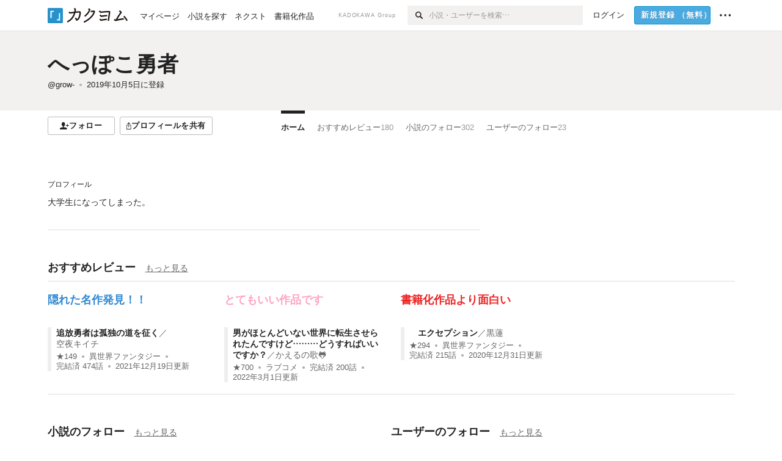

--- FILE ---
content_type: text/html; charset=utf-8
request_url: https://kakuyomu.jp/users/grow-
body_size: 14290
content:
<!DOCTYPE html><html lang="ja"><head><meta charSet="utf-8" data-next-head=""/><meta name="viewport" content="width=device-width, minimum-scale=1.0, maximum-scale=1.0, user-scalable=no, viewport-fit=cover" data-next-head=""/><link rel="manifest" href="/manifest.json" data-next-head=""/><link rel="icon" sizes="256x256" href="/images/brand/favicons/app-256.png" data-next-head=""/><link rel="shortcut icon" href="/images/brand/favicons/favicon.ico" data-next-head=""/><link rel="apple-touch-icon" sizes="180x180" href="/images/brand/favicons/ios-180.png" data-next-head=""/><link rel="apple-touch-icon" sizes="152x152" href="/images/brand/favicons/ios-152.png" data-next-head=""/><link rel="apple-touch-icon" sizes="120x120" href="/images/brand/favicons/ios-120.png" data-next-head=""/><link rel="apple-touch-icon" sizes="76x76" href="/images/brand/favicons/ios-76.png" data-next-head=""/><link rel="apple-touch-icon" href="/images/brand/favicons/ios-60.png" data-next-head=""/><meta name="apple-itunes-app" content="app-id=1081762516" data-next-head=""/><meta name="keywords" content="カクヨム,kakuyomu,KADOKAWA,はてな,無料,小説,Web小説,ライトノベル,投稿,二次創作" data-next-head=""/><title data-next-head="">へっぽこ勇者 - カクヨム</title><meta name="robots" content="index,follow" data-next-head=""/><meta name="description" content="へっぽこ勇者 - カクヨム" data-next-head=""/><meta name="twitter:card" content="summary_large_image" data-next-head=""/><meta name="twitter:site" content="@kaku_yomu" data-next-head=""/><meta property="og:title" content="へっぽこ勇者 - カクヨム" data-next-head=""/><meta property="og:description" content="へっぽこ勇者 - カクヨム" data-next-head=""/><meta property="og:url" content="https://kakuyomu.jp/users/grow-" data-next-head=""/><meta property="og:type" content="article" data-next-head=""/><meta property="og:image" content="https://cdn-static.kakuyomu.jp/users/grow-/ogimage.png?G6bZa4UK8Bm_hJJM3FpNwkyMEJk" data-next-head=""/><meta property="og:site_name" content="カクヨム - 「書ける、読める、伝えられる」新しいWeb小説サイト" data-next-head=""/><link rel="preload" href="/_next/static/css/39b90c87176b2424.css" as="style"/><link rel="preload" href="/_next/static/css/b4f3c961cbd66a82.css" as="style"/><link rel="preload" href="/_next/static/css/54682ab967aa0a28.css" as="style"/><link rel="preload" href="/_next/static/css/a14ace2c078739d5.css" as="style"/><link rel="preload" href="/_next/static/css/488bb9c14e56d32b.css" as="style"/><link rel="preload" href="/_next/static/css/3993dad4ec4e309b.css" as="style"/><link rel="stylesheet" href="/_next/static/css/39b90c87176b2424.css" data-n-g=""/><link rel="stylesheet" href="/_next/static/css/b4f3c961cbd66a82.css" data-n-p=""/><link rel="stylesheet" href="/_next/static/css/54682ab967aa0a28.css" data-n-p=""/><link rel="stylesheet" href="/_next/static/css/a14ace2c078739d5.css" data-n-p=""/><link rel="stylesheet" href="/_next/static/css/488bb9c14e56d32b.css" data-n-p=""/><link rel="stylesheet" href="/_next/static/css/3993dad4ec4e309b.css" data-n-p=""/><noscript data-n-css=""></noscript><script defer="" noModule="" src="/_next/static/chunks/polyfills-42372ed130431b0a.js"></script><script src="/_next/static/chunks/webpack-411f67f6ec746f68.js" defer=""></script><script src="/_next/static/chunks/framework-96ee9f41dd0e931c.js" defer=""></script><script src="/_next/static/chunks/main-2f8098e69b432741.js" defer=""></script><script src="/_next/static/chunks/pages/_app-cf301e9eb79480bd.js" defer=""></script><script src="/_next/static/chunks/379-ebad3374b6307609.js" defer=""></script><script src="/_next/static/chunks/1820-4a204bd1655b5de9.js" defer=""></script><script src="/_next/static/chunks/2867-3dd2b226244a4019.js" defer=""></script><script src="/_next/static/chunks/8992-93532b34383e46ea.js" defer=""></script><script src="/_next/static/chunks/5391-6d1012512724e0df.js" defer=""></script><script src="/_next/static/chunks/7932-a9e28ffa94fa937e.js" defer=""></script><script src="/_next/static/chunks/5487-0e97e48982c30881.js" defer=""></script><script src="/_next/static/chunks/8254-4f68f6a8dfa7159d.js" defer=""></script><script src="/_next/static/chunks/5751-9cbaf8518313383e.js" defer=""></script><script src="/_next/static/chunks/3682-474b9bb22ffdb494.js" defer=""></script><script src="/_next/static/chunks/1548-8c465a53b34f06d0.js" defer=""></script><script src="/_next/static/chunks/824-df7bde710a615d87.js" defer=""></script><script src="/_next/static/chunks/7669-ed4268a1ee4aa120.js" defer=""></script><script src="/_next/static/chunks/1304-7933a2483907ce8f.js" defer=""></script><script src="/_next/static/chunks/6734-f34503fdcd568ef7.js" defer=""></script><script src="/_next/static/chunks/5055-2eb9c78d91e5a53b.js" defer=""></script><script src="/_next/static/chunks/3481-beed94442c5fb1f0.js" defer=""></script><script src="/_next/static/chunks/1376-5229109e644a5d26.js" defer=""></script><script src="/_next/static/chunks/8041-286be9bf3e3e9034.js" defer=""></script><script src="/_next/static/chunks/pages/users/%5BuserScreenName%5D-aa1ee677861964b5.js" defer=""></script><script src="/_next/static/cTddKAPLl6TrVgQjDdAQe/_buildManifest.js" defer=""></script><script src="/_next/static/cTddKAPLl6TrVgQjDdAQe/_ssgManifest.js" defer=""></script></head><body><div id="__next"><div id="template-root" class="Root_container__wvsyR Root_regular__eU0o_ isRegular"><div><div id="app"><div class="RegularMediaGlobalHeader_regularGlobalHeader__hFOw3 RegularMediaGlobalHeader_fixed__K9_Qv"><div class="ConstrainWidthLayout_constrainWidthLayout__h5f9f ConstrainWidthLayout_isRegular__oUKa9 ConstrainWidthLayout_fluidWidth__AmZWJ"><div class="RegularMediaGlobalHeader_inner__Yy7SH"><div class="RegularMediaGlobalHeader_primary___yfx6"><div class="RegularMediaGlobalHeader_logo__vHZpg"><a href="/" class="LinkAppearance_link__POVTP"><svg class="Logo_kakuyomuLogo__o0o0_ " height="25" viewBox="0 0 132 25" width="132" xmlns="http://www.w3.org/2000/svg" role="img" aria-label="カクヨム"><rect fill="#2792ca" height="24.90953" rx="1.64958" width="24.90953" y=".09047"></rect><path d="m6.509 16.469h-1.966v-11.835h5.608v1.965h-3.642z" fill="#fff"></path><path d="m20.367 20.457h-5.2v-1.966h3.234v-9.87h1.966z" fill="#fff"></path><g fill="#231815"><path d="m51.79962 5.35384c-1.32522.03565-3.25717.14635-5.88463.42815a26.995 26.995 0 0 0 .35582-4.29857v-.0901l-2.32138-1.39332-1.18985 1.98291 1.20847.72541a21.535 21.535 0 0 1 -.41388 3.35173c-1.82387.23239-3.90253.53475-6.27724.93394l-1.97606-1.10578-1.12934 2.01769 2.69 1.505.05532-.00959c.05134-.00873 2.72064-.46406 6.0191-.90834a21.73291 21.73291 0 0 1 -11.1559 13.2503l-.14131.07174 1.04226 2.06644.14267-.07449a23.93558 23.93558 0 0 0 12.58973-15.62796c2.06812-.24439 4.18865-.44611 5.94789-.50944.66768 0 .65817.11509.64267.56481-.56754 6.98884-2.88942 9.51545-3.86772 9.97608a5.784 5.784 0 0 0 -2.18363-2.46981l-.13282-.09228-1.29611 1.93663.15281.08324a3.72124 3.72124 0 0 1 1.64813 2.56569.83889.83889 0 0 0 .9755.68836c5.31813-.6522 6.68684-8.42016 7.03633-12.71259.09212-1.68176-.24672-2.86288-2.53683-2.85585z"></path><path d="m61.43365 14.49378c4.89059-3.95761 7.80677-8.03077 8.66773-12.10585l.06244-.28261-2.8321-1.69757-1.18986 1.98264 1.35362.81222c-.474 1.47794-2.11764 5.12446-7.51622 9.49392l-.1235.1 1.45439 1.79724z"></path><path d="m71.20414 4.6049-.14952.0304a16.20882 16.20882 0 0 1 -1.02924 2.36543s1.46989-.15372 2.32551-.234c.74554-.06992 1.18277-.12064 1.8898-.16239.68978-.03159.80093.0975.63016.549-1.302 3.25163-5.0845 9.72652-15.89714 15.0209l-.14295.0701 1.01706 2.07684.14267-.06956c12.07083-5.91062 16.06023-13.2267 17.36676-17.11154.35229-1.12081.50349-2.89987-1.98227-2.88909-1.0184.04607-2.40205.14771-4.17084.35391z"></path><path d="m97.294 11.44867c-3.51453.14842-7.81416.72345-9.18229.89762l-1.83421-1.55982-1.499 1.76274 2.791 2.32494.07065-.011c.057-.00876 5.6579-.92172 9.68616-1.0915l.28011-2.32987z"></path><path d="m96.78681 17.62064a40.54123 40.54123 0 0 0 -9.00594 1.19961l-1.81011-1.41989-1.42728 1.82 2.74776 2.15351.08-.02547a36.66524 36.66524 0 0 1 9.41664-1.4154l.27813-2.30216c-.13423-.01174-.2792-.0102-.2792-.0102z"></path><path d="m123.7343 16.75852a78.21841 78.21841 0 0 0 -8.93237 1.56766c-.18664.04246-.53.08828-.23932-.41463 1.95012-3.37348 4.68325-7.25778 6.18118-9.33111.71758-.99254.93-1.82681.13028-2.49871l-2.70293-2.3035-1.49957 1.76 2.102 1.7915a93.76352 93.76352 0 0 0 -7.46747 11.73842l-1.95717-.96483-1.02253 2.07383 2.88413 1.4218.058-.01588a100.85871 100.85871 0 0 1 12.98517-2.55579l1.33322-.13371a9.12374 9.12374 0 0 0 -1.85262-2.13505z"></path><path d="m130.96352 20.39321c-1.41742-3.747-5.312-7.31275-5.47744-7.46281l-.11775-.1068-1.55489 1.71153.11775.10707c.0367.03286 3.65966 3.37212 4.87005 6.569l.05587.14869 2.16282-.818z"></path><path d="m87.45664 5.8359-2.56209-1.68113-1.269 1.93362 3.267 2.14311.05745-.00658c3.574-.46762 6.96756-.81676 12.093-1.04168 1.15509-.08042 1.08244.02336.95084.86043l-1.7532 12.91394 2.29153.31081s1.70691-12.5877 1.87517-13.81276.07955-2.62489-2.31312-2.59426c-3.21591.10503-8.2074.39086-12.63758.9745z"></path></g></svg></a></div><ul class="RegularMediaGlobalHeader_links__DudoA"><li class="RegularGlobalHeaderLink_link__uLcBV RegularGlobalHeaderLink_reducePaddingZero__SHdso"><a href="/my/antenna/works" class="LinkAppearance_link__POVTP"><span class="">マイページ</span></a></li><li class="RegularGlobalHeaderLink_link__uLcBV "><a href="/explore" class="LinkAppearance_link__POVTP"><span class="">小説を探す</span></a></li><li class="RegularGlobalHeaderLink_link__uLcBV "><a href="/next" class="LinkAppearance_link__POVTP"><span class="">ネクスト</span></a></li><li class="RegularGlobalHeaderLink_link__uLcBV "><a href="/publication/" class="LinkAppearance_link__POVTP"><span class="">書籍化作品</span></a></li></ul></div><div class="RegularMediaGlobalHeader_secondary__pTLT4"><div class="RegularMediaGlobalHeader_kadokawaGroup__p0ZLV">KADOKAWA Group</div><div class="RegularGlobalHeaderSearchForm_searchForm__YyJBc"><form class="RegularGlobalHeaderSearchForm_form__kusGu" action="/search" method="GET"><input class="RegularGlobalHeaderSearchForm_input__QzUPB" type="text" placeholder="小説・ユーザーを検索…" autoComplete="on" name="q"/><button class="RegularGlobalHeaderSearchForm_submit___d3g0" type="submit" aria-label="検索"><svg xmlns="http://www.w3.org/2000/svg" class="Icons_icon__kQc4i" width="12" height="12" viewBox="0 0 12 12"><path d="m7.00444 6.99871a3.1732 3.1732 0 1 1 0-4.48376 3.18107 3.18107 0 0 1 0 4.48376zm1.11521-5.60661a4.753 4.753 0 1 0 -.73329 7.32525l3.0019 2.99427a.94521.94521 0 0 0 1.33674-1.33673l-3.00956-2.99426a4.75212 4.75212 0 0 0 -.59579-5.98853z" fill="currentColor"></path></svg></button></form></div><ul class="RegularMediaGlobalHeader_links__DudoA RegularMediaGlobalHeader_isGuest__9pnlv"><li class="GlobalHeaderGuestLink_guestLink___fXtl"><a href="/login?location=%2Fusers%2Fgrow-"><span>ログイン</span></a></li><li class="RegularMediaGlobalHeader_signupButton__5cUj8"><a href="/signup" class="LinkAppearance_link__POVTP"><span class="ButtonAppearance_buttonAppearance__bQQjV ButtonAppearance_medium__fRMEE ButtonAppearance_primary__hlhrN   "><div class="RegularMediaGlobalHeader_signupButtonLabel__BWzhx">新規登録<span>（無料）</span></div></span></a></li><li><div class="RegularGlobalHeaderInfoItem_menuButton__Pj_lo"><svg xmlns="http://www.w3.org/2000/svg" class="" width="18" height="18" viewBox="0 0 18 18"><circle fill="currentColor" cx="1.93671" cy="8.93127" r="1.78551"></circle><circle fill="currentColor" cx="9.1512" cy="8.93127" r="1.78551"></circle><circle fill="currentColor" cx="16.36569" cy="8.93127" r="1.78551"></circle></svg></div></li></ul></div></div></div></div><div class="DefaultTemplate_fixed__DLjCr  DefaultTemplate_isWeb__QRPlB "><div class="ProfileHeader_profileHeader__Xnj4I"><div style="background:#F2F1F0"><div class="ConstrainWidthLayout_constrainWidthLayout__h5f9f ConstrainWidthLayout_isRegular__oUKa9 ConstrainWidthLayout_fluidWidth__AmZWJ"><div class="NormalUserProfileHeader_normalUserProfileHeader__H5J2Q"><h1 class="Heading_heading__lQ85n Heading_left__RVp4h Heading_size-2l__rAFn3"><div class="HeaderTextColorByUserColor_black__y6JQz"><a href="/users/grow-" class="LinkAppearance_link__POVTP LinkAppearance_hoverunderline__gChlS">へっぽこ勇者</a></div></h1><div class="HeaderTextColorByUserColor_black__y6JQz"><div class="NormalUserProfileHeader_metaContents__O90lV Gap_size-4l___YwbP Gap_direction-y__Ee6Qv"><ul class="Meta_meta__7tVPt Meta_disc__uPSnA Meta_translucent__mn_6c Meta_lineHeightXsmall__66NnD Meta_fontSizeSmall__PPGF7 "><li class="Meta_metaItemWrapper__JzV2P Meta_normal__u9LT4"><div class="Meta_metaItem__8eZTP"><a href="/users/grow-" class="LinkAppearance_link__POVTP LinkAppearance_hoverunderline__gChlS">@grow-</a></div></li><li class="Meta_metaItemWrapper__JzV2P Meta_normal__u9LT4"><div class="Meta_metaItem__8eZTP"><time dateTime="2019-10-05T02:01:14.000Z">2019年10月5日</time>に登録</div></li></ul></div></div></div></div></div></div><div class="ConstrainWidthLayout_constrainWidthLayout__h5f9f ConstrainWidthLayout_isRegular__oUKa9 ConstrainWidthLayout_fixedWidth__mR65l"><nav role="navigation" class="ProfileNavigationBar_navigation__f30LZ"><div class="ProfileNavigationBar_navigationButtonWrapper__9zjRz"><ul class="ProfileNavigationBar_followButtonList__MD_ku"><li><button type="button" class="Button_button__kcHya Button_widthauto__ahiiT Button_heightauto__BdNgx"><span style="width:110px" class="ButtonAppearance_buttonAppearance__bQQjV ButtonAppearance_medium__fRMEE ButtonAppearance_simple__wr58B   "><div class="Layout_layout__5aFuw Layout_items-normal__4mOqD Layout_justify-center__CcJQB Layout_direction-row__boh0Z Layout_gap-4s__C_lVp"><svg xmlns="http://www.w3.org/2000/svg" class="Icons_icon__kQc4i" height="140" width="175" viewBox="0 0 175 140"><path d="m174.3 57.949h-25.34v-25.4296h-10.64v25.4296h-25.517v10.633h25.517v25.5192h10.64v-25.5192h25.34zm-98.7115 40.7596v-18.1636c12.7596-5.2276 21.98-20.8222 21.98-39.34 0-22.68-5.0512-41.20200928-31.2788-41.20200928-26.32 0-31.367 18.51920928-31.367 41.20200928 0 18.5192 9.3926 34.202 22.1522 39.431v18.1622c-58.92884 1.9488-57.07524269 20.9108-57.07524269 41.2018h135.48734269c0-22.949 1.949-39.961-59.8985-41.2914z" fill="currentColor"></path></svg><div>フォロー</div></div></span></button></li><li><button type="button" class="Button_button__kcHya Button_widthauto__ahiiT Button_heightauto__BdNgx"><span class="ButtonAppearance_buttonAppearance__bQQjV ButtonAppearance_medium__fRMEE ButtonAppearance_simple__wr58B   "><span class="ShareButton_share__Vjk5Q"><svg xmlns="http://www.w3.org/2000/svg" class="Icons_icon__kQc4i" fill="none" height="14" viewBox="0 0 10 14" width="10"><path clip-rule="evenodd" d="m5.18341 9.61552v-7.48561l2.0519 2.18869.72953-.68394-3.28143-3.5002-3.28144 3.5002.72954.68394 2.0519-2.18869v7.48561zm-2.59309-4.25h-2.59032v8.49998h9.4v-8.49998h-2.6v1h1.6v6.49998h-7.4v-6.49998h1.59032z" fill="currentColor" fill-rule="evenodd"></path></svg><span>プロフィールを共有</span></span></span></button><div></div></li></ul></div><div class="ProfileNavigationBar_profileTabWrapper__AKt7h"><ul class="Tab_ul__raAoj"><li class="ProfileTab_tabVisibleWrapper__ZV7WO"><ul class="ProfileTab_tabVisibleList__3NURj"><li class=""><a href="/users/grow-" class="LinkAppearance_link__POVTP LinkAppearance_block__UJrud"><div class="TabItem_tabItem__zfuRk TabItem_active__56uVd TabItem_paddings-pr-1s__dE75v"><div class="TabItem_tabItemInner__CKeDv TabItem_border-top__CT0J_"><span>ホーム</span></div></div></a></li><li class=""><a href="/users/grow-/review_comments" class="LinkAppearance_link__POVTP LinkAppearance_block__UJrud"><div class="TabItem_tabItem__zfuRk TabItem_paddings-px-1s__FZgiM"><div class="TabItem_tabItemInner__CKeDv TabItem_border-top__CT0J_"><span>おすすめレビュー</span><span class="Count_count__wZuab"><span class="TabItem_tabItemCount__DGkA6">180</span></span></div></div></a></li><li class=""><a href="/users/grow-/following_works" class="LinkAppearance_link__POVTP LinkAppearance_block__UJrud"><div class="TabItem_tabItem__zfuRk TabItem_paddings-px-1s__FZgiM"><div class="TabItem_tabItemInner__CKeDv TabItem_border-top__CT0J_"><span>小説のフォロー</span><span class="Count_count__wZuab"><span class="TabItem_tabItemCount__DGkA6">302</span></span></div></div></a></li><li class=""><a href="/users/grow-/following_users" class="LinkAppearance_link__POVTP LinkAppearance_block__UJrud"><div class="TabItem_tabItem__zfuRk TabItem_paddings-px-1s__FZgiM"><div class="TabItem_tabItemInner__CKeDv TabItem_border-top__CT0J_"><span>ユーザーのフォロー</span><span class="Count_count__wZuab"><span class="TabItem_tabItemCount__DGkA6">23</span></span></div></div></a></li></ul></li></ul></div></nav><div class="ProfileTemplate_content__m3zNT"><div class="ProfileHome_leadingRow__y84Fn"><div class="ProfileHome_workAndProfile__rT_PN"><div class="ProfileHome_profileAndNews__S84FV"><div class=" Gap_size-1s__S_EBk Gap_direction-y__Ee6Qv"><h6 class="Heading_heading__lQ85n Heading_left__RVp4h Heading_fontWeightNormal__ICa__ Heading_size-2s__Jb0dc">プロフィール</h6><div class="ProfileHome_profile__Svmwb"><div class="CollapseText_collapseText__tLHWZ">大学生になってしまった。</div></div></div></div></div></div><div class="ProfileHome_profileHomeRow__mnWYx"><div class="ProfileHome_headerRow__uApZg"><div class="ProfileHomeHeader_profileHomeHeader__4owcX"><div class="ProfileHomeHeader_heading__wZOSh"><h3 class="Heading_heading__lQ85n Heading_left__RVp4h Heading_size-m___7G0X">おすすめレビュー</h3></div><span class="ProfileHomeHeader_link__zzysd"><a href="/users/grow-/review_comments" class="LinkAppearance_link__POVTP LinkAppearance_grayWithUnderline__uqm2d LinkAppearance_hoverblue__krX_3">もっと見る</a></span></div></div><div class="ProfileReviewTile_profileReviewTile__MSwMX"><ul><li><div class="WorkBox_workBox__fhzC6"><div class=" Gap_size-1s__S_EBk Gap_direction-y__Ee6Qv"><div class="EyeCatch_container__7zD5T EyeCatch_fontSize-medium__I3yls" style="color:#3189D3"><div class="EyeCatch_catchphrase__tT_m2  "><a href="/works/16816410413894904810" class="LinkAppearance_link__POVTP"><div style="min-height:45px">隠れた名作発見！！</div></a></div></div><div class="WorkBox_isReviewed__tH2p2"><div class="WorkBox_workBoxTitle__Idq0k"><h4 class="Heading_heading__lQ85n Heading_left__RVp4h Heading_size-1s___G7AX"><span class=" Gap_size-4s__F67Nf Gap_direction-x__RsHk8"><a title="追放勇者は孤独の道を征く" href="/works/16816410413894904810" class="LinkAppearance_link__POVTP LinkAppearance_hoverblueWithUnderline__y_22T">追放勇者は孤独の道を征く</a></span><span class="WorkTitle_workLabelAuthor__Kxy5E">／<div class="partialGiftWidgetActivityName ActivityName_inlineBlock__7Azkl"><a href="/users/kurowa0602" class="LinkAppearance_link__POVTP LinkAppearance_hoverblueWithUnderline__y_22T">空夜キイチ</a></div></span></h4></div><div class="WorkMetaBasicInformation_bg-none__s41TO"><div class="partialGiftWidgetWeakText WeakText_weakText__k2on6 WeakText_regular__X06bc "><ul class="Meta_meta__7tVPt Meta_disc__uPSnA Meta_lightGray__mzmje Meta_lineHeightXsmall__66NnD  "><li class="Meta_metaItemWrapper__JzV2P Meta_normal__u9LT4"><div class="Meta_metaItem__8eZTP"><a href="/works/16816410413894904810/reviews" class="LinkAppearance_link__POVTP LinkAppearance_hoverblueWithUnderline__y_22T">★<!-- -->149</a></div></li><li class="Meta_metaItemWrapper__JzV2P"><div class="Meta_metaTruncatedItem__X_PoQ"><a href="/genres/fantasy/recent_works" class="LinkAppearance_link__POVTP LinkAppearance_hoverblueWithUnderline__y_22T">異世界ファンタジー</a></div></li><li class="Meta_metaItemWrapper__JzV2P Meta_normal__u9LT4"><div class="Meta_metaItem__8eZTP">完結済<!-- --> <!-- -->474<!-- -->話</div></li><li class="Meta_metaItemWrapper__JzV2P Meta_normal__u9LT4"><div class="Meta_metaItem__8eZTP"><time dateTime="2021-12-19T12:00:43.000Z">2021年12月19日</time>更新</div></li></ul></div></div></div></div></div></li><li><div class="WorkBox_workBox__fhzC6"><div class=" Gap_size-1s__S_EBk Gap_direction-y__Ee6Qv"><div class="EyeCatch_container__7zD5T EyeCatch_fontSize-medium__I3yls" style="color:#FFA3C5"><div class="EyeCatch_catchphrase__tT_m2  "><a href="/works/1177354054889520540" class="LinkAppearance_link__POVTP"><div style="min-height:45px">とてもいい作品です</div></a></div></div><div class="WorkBox_isReviewed__tH2p2"><div class="WorkBox_workBoxTitle__Idq0k"><h4 class="Heading_heading__lQ85n Heading_left__RVp4h Heading_size-1s___G7AX"><span class=" Gap_size-4s__F67Nf Gap_direction-x__RsHk8"><a title="男がほとんどいない世界に転生させられたんですけど………どうすればいいですか？" href="/works/1177354054889520540" class="LinkAppearance_link__POVTP LinkAppearance_hoverblueWithUnderline__y_22T">男がほとんどいない世界に転生させられたんですけど………どうすればいいですか？</a></span><span class="WorkTitle_workLabelAuthor__Kxy5E">／<div class="partialGiftWidgetActivityName ActivityName_inlineBlock__7Azkl"><a href="/users/kaerunouta" class="LinkAppearance_link__POVTP LinkAppearance_hoverblueWithUnderline__y_22T">かえるの歌🐸</a></div></span></h4></div><div class="WorkMetaBasicInformation_bg-none__s41TO"><div class="partialGiftWidgetWeakText WeakText_weakText__k2on6 WeakText_regular__X06bc "><ul class="Meta_meta__7tVPt Meta_disc__uPSnA Meta_lightGray__mzmje Meta_lineHeightXsmall__66NnD  "><li class="Meta_metaItemWrapper__JzV2P Meta_normal__u9LT4"><div class="Meta_metaItem__8eZTP"><a href="/works/1177354054889520540/reviews" class="LinkAppearance_link__POVTP LinkAppearance_hoverblueWithUnderline__y_22T">★<!-- -->700</a></div></li><li class="Meta_metaItemWrapper__JzV2P"><div class="Meta_metaTruncatedItem__X_PoQ"><a href="/genres/romance/recent_works" class="LinkAppearance_link__POVTP LinkAppearance_hoverblueWithUnderline__y_22T">ラブコメ</a></div></li><li class="Meta_metaItemWrapper__JzV2P Meta_normal__u9LT4"><div class="Meta_metaItem__8eZTP">完結済<!-- --> <!-- -->200<!-- -->話</div></li><li class="Meta_metaItemWrapper__JzV2P Meta_normal__u9LT4"><div class="Meta_metaItem__8eZTP"><time dateTime="2022-03-01T14:58:24.000Z">2022年3月1日</time>更新</div></li></ul></div></div></div></div></div></li><li><div class="WorkBox_workBox__fhzC6"><div class=" Gap_size-1s__S_EBk Gap_direction-y__Ee6Qv"><div class="EyeCatch_container__7zD5T EyeCatch_fontSize-medium__I3yls" style="color:#EE2323"><div class="EyeCatch_catchphrase__tT_m2  "><a href="/works/1177354054895060687" class="LinkAppearance_link__POVTP"><div style="min-height:45px">書籍化作品より面白い</div></a></div></div><div class="WorkBox_isReviewed__tH2p2"><div class="WorkBox_workBoxTitle__Idq0k"><h4 class="Heading_heading__lQ85n Heading_left__RVp4h Heading_size-1s___G7AX"><span class=" Gap_size-4s__F67Nf Gap_direction-x__RsHk8"><a title="　エクセプション" href="/works/1177354054895060687" class="LinkAppearance_link__POVTP LinkAppearance_hoverblueWithUnderline__y_22T">　エクセプション</a></span><span class="WorkTitle_workLabelAuthor__Kxy5E">／<div class="partialGiftWidgetActivityName ActivityName_inlineBlock__7Azkl"><a href="/users/takahiro007" class="LinkAppearance_link__POVTP LinkAppearance_hoverblueWithUnderline__y_22T">黒蓮</a></div></span></h4></div><div class="WorkMetaBasicInformation_bg-none__s41TO"><div class="partialGiftWidgetWeakText WeakText_weakText__k2on6 WeakText_regular__X06bc "><ul class="Meta_meta__7tVPt Meta_disc__uPSnA Meta_lightGray__mzmje Meta_lineHeightXsmall__66NnD  "><li class="Meta_metaItemWrapper__JzV2P Meta_normal__u9LT4"><div class="Meta_metaItem__8eZTP"><a href="/works/1177354054895060687/reviews" class="LinkAppearance_link__POVTP LinkAppearance_hoverblueWithUnderline__y_22T">★<!-- -->294</a></div></li><li class="Meta_metaItemWrapper__JzV2P"><div class="Meta_metaTruncatedItem__X_PoQ"><a href="/genres/fantasy/recent_works" class="LinkAppearance_link__POVTP LinkAppearance_hoverblueWithUnderline__y_22T">異世界ファンタジー</a></div></li><li class="Meta_metaItemWrapper__JzV2P Meta_normal__u9LT4"><div class="Meta_metaItem__8eZTP">完結済<!-- --> <!-- -->215<!-- -->話</div></li><li class="Meta_metaItemWrapper__JzV2P Meta_normal__u9LT4"><div class="Meta_metaItem__8eZTP"><time dateTime="2020-12-31T00:28:52.000Z">2020年12月31日</time>更新</div></li></ul></div></div></div></div></div></li></ul></div></div><div class="ProfileHome_follow___RxwA "><div class="ProfileHome_profileHomeRow__mnWYx"><div class="ProfileHome_headerRow__uApZg"><div class="ProfileHomeHeader_profileHomeHeader__4owcX"><div class="ProfileHomeHeader_heading__wZOSh"><h3 class="Heading_heading__lQ85n Heading_left__RVp4h Heading_size-m___7G0X">小説のフォロー</h3></div><span class="ProfileHomeHeader_link__zzysd"><a href="/users/grow-/following_works" class="LinkAppearance_link__POVTP LinkAppearance_grayWithUnderline__uqm2d LinkAppearance_hoverblue__krX_3">もっと見る</a></span></div></div><ul class="ProfileHome_followingWorks__s7nU_"><li><h3 class="Heading_heading__lQ85n Heading_left__RVp4h Heading_size-1s___G7AX"><span class=" Gap_size-4s__F67Nf Gap_direction-x__RsHk8"><a title="俺の愛しの公主様　～無能と呼ばれた少年は、剣一本と公主様の献身で成り上がる～" href="/works/16817330663874866572" class="LinkAppearance_link__POVTP LinkAppearance_hoverblueWithUnderline__y_22T">俺の愛しの公主様　～無能と呼ばれた少年は、剣一本と公主様の献身で成り上がる～</a></span><span class="WorkTitle_workLabelAuthor__Kxy5E">／<div class="partialGiftWidgetActivityName ActivityName_inlineBlock__7Azkl"><a href="/users/hinotama" class="LinkAppearance_link__POVTP LinkAppearance_hoverblueWithUnderline__y_22T">火乃玉</a></div></span></h3></li><li><h3 class="Heading_heading__lQ85n Heading_left__RVp4h Heading_size-1s___G7AX"><span class=" Gap_size-4s__F67Nf Gap_direction-x__RsHk8"><a title="【5巻は1/30発売予定！】クズレス・オブリージュ～18禁ゲー世界のクズ悪役に転生してしまった俺は、原作知識の力でどうしてもモブ人生をつかみ取りたい～" href="/works/16817330650648816745" class="LinkAppearance_link__POVTP LinkAppearance_hoverblueWithUnderline__y_22T">【5巻は1/30発売予定！】クズレス・オブリージュ～18禁ゲー世界のクズ悪役に転生してしまった俺は、原作知識の力でどうしてもモブ人生をつかみ取りたい～</a></span><span class="WorkTitle_workLabelAuthor__Kxy5E">／<div class="partialGiftWidgetActivityName ActivityName_inlineBlock__7Azkl"><a href="/users/dadadada32432" class="LinkAppearance_link__POVTP LinkAppearance_hoverblueWithUnderline__y_22T">アバタロー【クズレス5巻1/30発売予定</a></div></span></h3></li><li><h3 class="Heading_heading__lQ85n Heading_left__RVp4h Heading_size-1s___G7AX"><span class=" Gap_size-4s__F67Nf Gap_direction-x__RsHk8"><a title="男女比が壊れた世界でギスギスする話" href="/works/822139837919807587" class="LinkAppearance_link__POVTP LinkAppearance_hoverblueWithUnderline__y_22T">男女比が壊れた世界でギスギスする話</a></span><span class="WorkTitle_workLabelAuthor__Kxy5E">／<div class="partialGiftWidgetActivityName ActivityName_inlineBlock__7Azkl"><a href="/users/tsukishima_seal" class="LinkAppearance_link__POVTP LinkAppearance_hoverblueWithUnderline__y_22T">月島しいる</a></div></span></h3></li><li><h3 class="Heading_heading__lQ85n Heading_left__RVp4h Heading_size-1s___G7AX"><span class=" Gap_size-4s__F67Nf Gap_direction-x__RsHk8"><a title="最強付与士の無自覚ハーレム冒険譚～仲間の顔も素性も知らないけどたぶん全員男だと思う～" href="/works/16818622173842058301" class="LinkAppearance_link__POVTP LinkAppearance_hoverblueWithUnderline__y_22T">最強付与士の無自覚ハーレム冒険譚～仲間の顔も素性も知らないけどたぶん全員男だと思う～</a></span><span class="WorkTitle_workLabelAuthor__Kxy5E">／<div class="partialGiftWidgetActivityName ActivityName_inlineBlock__7Azkl"><a href="/users/karaageremonn" class="LinkAppearance_link__POVTP LinkAppearance_hoverblueWithUnderline__y_22T">徳川レモン</a></div></span></h3></li><li><h3 class="Heading_heading__lQ85n Heading_left__RVp4h Heading_size-1s___G7AX"><span class=" Gap_size-4s__F67Nf Gap_direction-x__RsHk8"><a title="【第一部完結】元社畜、色で未来を視る《選択肢》スキルを手に入れた。──安全なだけの「青」を捨て、即死の「黒」を踏み越えた果て、俺は神さえ殺す英雄になる。 -異世界は選択の連続である[Re:]-" href="/works/16818093092938425039" class="LinkAppearance_link__POVTP LinkAppearance_hoverblueWithUnderline__y_22T">【第一部完結】元社畜、色で未来を視る《選択肢》スキルを手に入れた。──安全なだけの「青」を捨て、即死の「黒」を踏み越えた果て、俺は神さえ殺す英雄になる。 -異世界は選択の連続である[Re:]-</a></span><span class="WorkTitle_workLabelAuthor__Kxy5E">／<div class="partialGiftWidgetActivityName ActivityName_inlineBlock__7Azkl"><a href="/users/neargarden02" class="LinkAppearance_link__POVTP LinkAppearance_hoverblueWithUnderline__y_22T">八白 嘘</a></div></span></h3></li><li><h3 class="Heading_heading__lQ85n Heading_left__RVp4h Heading_size-1s___G7AX"><span class=" Gap_size-4s__F67Nf Gap_direction-x__RsHk8"><a title="災禍級魔術師はサイコロを砕く　～正史ルートだとバッドエンド直行のゲーム世界に転生したから特殊エンディングを目指していたら、ネームドキャラたちに執着されてヤバいことになった件～" href="/works/822139836701235689" class="LinkAppearance_link__POVTP LinkAppearance_hoverblueWithUnderline__y_22T">災禍級魔術師はサイコロを砕く　～正史ルートだとバッドエンド直行のゲーム世界に転生したから特殊エンディングを目指していたら、ネームドキャラたちに執着されてヤバいことになった件～</a></span><span class="WorkTitle_workLabelAuthor__Kxy5E">／<div class="partialGiftWidgetActivityName ActivityName_inlineBlock__7Azkl"><a href="/users/masataka1201" class="LinkAppearance_link__POVTP LinkAppearance_hoverblueWithUnderline__y_22T">竜胆マサタカ</a></div></span></h3></li><li><h3 class="Heading_heading__lQ85n Heading_left__RVp4h Heading_size-1s___G7AX"><span class=" Gap_size-4s__F67Nf Gap_direction-x__RsHk8"><a title="スレイブズ" href="/works/16816700427132215691" class="LinkAppearance_link__POVTP LinkAppearance_hoverblueWithUnderline__y_22T">スレイブズ</a></span><span class="WorkTitle_workLabelAuthor__Kxy5E">／<div class="partialGiftWidgetActivityName ActivityName_inlineBlock__7Azkl"><a href="/users/msms0902" class="LinkAppearance_link__POVTP LinkAppearance_hoverblueWithUnderline__y_22T">まさまさ</a></div></span></h3></li><li><h3 class="Heading_heading__lQ85n Heading_left__RVp4h Heading_size-1s___G7AX"><span class=" Gap_size-4s__F67Nf Gap_direction-x__RsHk8"><a title="暗殺者の卵に転生した" href="/works/16817330667934062929" class="LinkAppearance_link__POVTP LinkAppearance_hoverblueWithUnderline__y_22T">暗殺者の卵に転生した</a></span><span class="WorkTitle_workLabelAuthor__Kxy5E">／<div class="partialGiftWidgetActivityName ActivityName_inlineBlock__7Azkl"><a href="/users/R2D2" class="LinkAppearance_link__POVTP LinkAppearance_hoverblueWithUnderline__y_22T">沖唄</a></div></span></h3></li><li><h3 class="Heading_heading__lQ85n Heading_left__RVp4h Heading_size-1s___G7AX"><span class=" Gap_size-4s__F67Nf Gap_direction-x__RsHk8"><a title="前世を思い出して生き方を見直す日々" href="/works/16818792437339903877" class="LinkAppearance_link__POVTP LinkAppearance_hoverblueWithUnderline__y_22T">前世を思い出して生き方を見直す日々</a></span><span class="WorkTitle_workLabelAuthor__Kxy5E">／<div class="partialGiftWidgetActivityName ActivityName_inlineBlock__7Azkl"><a href="/users/naoki2525" class="LinkAppearance_link__POVTP LinkAppearance_hoverblueWithUnderline__y_22T">@naoki2525</a></div></span></h3></li><li><h3 class="Heading_heading__lQ85n Heading_left__RVp4h Heading_size-1s___G7AX"><span class=" Gap_size-4s__F67Nf Gap_direction-x__RsHk8"><a title="【書籍化】男は守られて当然の貞操逆転世界に転生したモブ貴族、死ぬほど鍛えまくって女の子を守ってみたら愛が重くなりすぎたんだが" href="/works/16818792435932689728" class="LinkAppearance_link__POVTP LinkAppearance_hoverblueWithUnderline__y_22T">【書籍化】男は守られて当然の貞操逆転世界に転生したモブ貴族、死ぬほど鍛えまくって女の子を守ってみたら愛が重くなりすぎたんだが</a></span><span class="WorkTitle_workLabelAuthor__Kxy5E">／<div class="partialGiftWidgetActivityName ActivityName_inlineBlock__7Azkl"><a href="/users/Ichimori_nyaru666" class="LinkAppearance_link__POVTP LinkAppearance_hoverblueWithUnderline__y_22T">一森　一輝</a></div></span></h3></li><li><h3 class="Heading_heading__lQ85n Heading_left__RVp4h Heading_size-1s___G7AX"><span class=" Gap_size-4s__F67Nf Gap_direction-x__RsHk8"><a title="汝、暗君を愛せよ" href="/works/16818093082893779309" class="LinkAppearance_link__POVTP LinkAppearance_hoverblueWithUnderline__y_22T">汝、暗君を愛せよ</a></span><span class="WorkTitle_workLabelAuthor__Kxy5E">／<div class="partialGiftWidgetActivityName ActivityName_inlineBlock__7Azkl"><a href="/users/kentaro5707" class="LinkAppearance_link__POVTP LinkAppearance_hoverblueWithUnderline__y_22T">本条謙太郞</a></div></span></h3></li><li><h3 class="Heading_heading__lQ85n Heading_left__RVp4h Heading_size-1s___G7AX"><span class=" Gap_size-4s__F67Nf Gap_direction-x__RsHk8"><a title="異世界でハーレム作って奴隷解放" href="/works/16818093077245406730" class="LinkAppearance_link__POVTP LinkAppearance_hoverblueWithUnderline__y_22T">異世界でハーレム作って奴隷解放</a></span><span class="WorkTitle_workLabelAuthor__Kxy5E">／<div class="partialGiftWidgetActivityName ActivityName_inlineBlock__7Azkl"><a href="/users/norasiro" class="LinkAppearance_link__POVTP LinkAppearance_hoverblueWithUnderline__y_22T">のらしろ</a></div></span></h3></li><li><h3 class="Heading_heading__lQ85n Heading_left__RVp4h Heading_size-1s___G7AX"><span class=" Gap_size-4s__F67Nf Gap_direction-x__RsHk8"><a title="習作B" href="/works/16818792438436940943" class="LinkAppearance_link__POVTP LinkAppearance_hoverblueWithUnderline__y_22T">習作B</a></span><span class="WorkTitle_workLabelAuthor__Kxy5E">／<div class="partialGiftWidgetActivityName ActivityName_inlineBlock__7Azkl"><a href="/users/321" class="LinkAppearance_link__POVTP LinkAppearance_hoverblueWithUnderline__y_22T">月並崎 ショウ</a></div></span></h3></li><li><h3 class="Heading_heading__lQ85n Heading_left__RVp4h Heading_size-1s___G7AX"><span class=" Gap_size-4s__F67Nf Gap_direction-x__RsHk8"><a title="【書籍化します】色欲にまみれた悪役貴族への転生　～無限に沸き起こる性欲を相殺するため死ぬほど努力します～" href="/works/16818093091379870692" class="LinkAppearance_link__POVTP LinkAppearance_hoverblueWithUnderline__y_22T">【書籍化します】色欲にまみれた悪役貴族への転生　～無限に沸き起こる性欲を相殺するため死ぬほど努力します～</a></span><span class="WorkTitle_workLabelAuthor__Kxy5E">／<div class="partialGiftWidgetActivityName ActivityName_inlineBlock__7Azkl"><a href="/users/ohohohoh" class="LinkAppearance_link__POVTP LinkAppearance_hoverblueWithUnderline__y_22T">猫飼いたい</a></div></span></h3></li><li><h3 class="Heading_heading__lQ85n Heading_left__RVp4h Heading_size-1s___G7AX"><span class=" Gap_size-4s__F67Nf Gap_direction-x__RsHk8"><a title="異空庫使いの旅" href="/works/16818093085701202109" class="LinkAppearance_link__POVTP LinkAppearance_hoverblueWithUnderline__y_22T">異空庫使いの旅</a></span><span class="WorkTitle_workLabelAuthor__Kxy5E">／<div class="partialGiftWidgetActivityName ActivityName_inlineBlock__7Azkl"><a href="/users/zendamakoto" class="LinkAppearance_link__POVTP LinkAppearance_hoverblueWithUnderline__y_22T">善田真琴</a></div></span></h3></li></ul></div><div class="ProfileHome_profileHomeRow__mnWYx"><div class="ProfileHome_headerRow__uApZg"><div class="ProfileHomeHeader_profileHomeHeader__4owcX"><div class="ProfileHomeHeader_heading__wZOSh"><h3 class="Heading_heading__lQ85n Heading_left__RVp4h Heading_size-m___7G0X">ユーザーのフォロー</h3></div><span class="ProfileHomeHeader_link__zzysd"><a href="/users/grow-/following_users" class="LinkAppearance_link__POVTP LinkAppearance_grayWithUnderline__uqm2d LinkAppearance_hoverblue__krX_3">もっと見る</a></span></div></div><ul class="ProfileHome_followees__sMsDG"><li><a href="/users/tsukishima_seal" class="LinkAppearance_link__POVTP LinkAppearance_hoverunderline__gChlS"><div class="partialGiftWidgetActivityName">月島しいる</div><div class="partialGiftWidgetWeakText WeakText_weakText__k2on6 WeakText_regular__X06bc WeakText_inline__qD9SS">@tsukishima_seal</div></a></li><li><a href="/users/nite-ron" class="LinkAppearance_link__POVTP LinkAppearance_hoverunderline__gChlS"><div class="partialGiftWidgetActivityName">ニテーロン</div><div class="partialGiftWidgetWeakText WeakText_weakText__k2on6 WeakText_regular__X06bc WeakText_inline__qD9SS">@nite-ron</div></a></li><li><a href="/users/sty72" class="LinkAppearance_link__POVTP LinkAppearance_hoverunderline__gChlS"><div class="partialGiftWidgetActivityName">Sty</div><div class="partialGiftWidgetWeakText WeakText_weakText__k2on6 WeakText_regular__X06bc WeakText_inline__qD9SS">@sty72</div></a></li><li><a href="/users/kuroyuki72" class="LinkAppearance_link__POVTP LinkAppearance_hoverunderline__gChlS"><div class="partialGiftWidgetActivityName">黒雪ゆきは</div><div class="partialGiftWidgetWeakText WeakText_weakText__k2on6 WeakText_regular__X06bc WeakText_inline__qD9SS">@kuroyuki72</div></a></li><li><a href="/users/AmagiTomoaki" class="LinkAppearance_link__POVTP LinkAppearance_hoverunderline__gChlS"><div class="partialGiftWidgetActivityName">甘木智彬</div><div class="partialGiftWidgetWeakText WeakText_weakText__k2on6 WeakText_regular__X06bc WeakText_inline__qD9SS">@AmagiTomoaki</div></a></li><li><a href="/users/kadokawa_bunko" class="LinkAppearance_link__POVTP LinkAppearance_hoverunderline__gChlS"><div class="partialGiftWidgetActivityName">KADOKAWA文芸<span class="ActivityName_badgeOfficial__76CNe"><svg xmlns="http://www.w3.org/2000/svg" class="Icons_icon__kQc4i" height="14" width="14" viewBox="0 0 140 140" fill="none"><path d="m112.932 114.25h-40.8667v-15.4678h25.3986v-46.1394h15.4681zm-41.7456-73.1201h-28.5624v46.2273h-15.4677v-61.607h44.0301zm68.8136-31.90203c0-5.0973-4.131-9.22786993-9.316-9.22786993h-121.45613c-1.21186-.00014926-2.41188.23843593-3.53153.70212693-1.11964.463693-2.13697 1.143403-2.99389 2.000323s-1.53663 1.87425-2.000324 2.99389c-.463691 1.11965-.70227519 2.31967-.70212593 3.53153v121.45613c0 5.098 4.13056993 9.316 9.22786993 9.316h121.45613c2.471-.001 4.839-.983 6.586-2.73s2.729-4.115 2.73-6.586z" fill="currentColor"></path></svg></span></div><div class="partialGiftWidgetWeakText WeakText_weakText__k2on6 WeakText_regular__X06bc WeakText_inline__qD9SS">@kadokawa_bunko</div></a></li><li><a href="/users/Fujita_Keyaki" class="LinkAppearance_link__POVTP LinkAppearance_hoverunderline__gChlS"><div class="partialGiftWidgetActivityName">富士田けやき</div><div class="partialGiftWidgetWeakText WeakText_weakText__k2on6 WeakText_regular__X06bc WeakText_inline__qD9SS">@Fujita_Keyaki</div></a></li><li><a href="/users/ringniring" class="LinkAppearance_link__POVTP LinkAppearance_hoverunderline__gChlS"><div class="partialGiftWidgetActivityName">草野猫彦</div><div class="partialGiftWidgetWeakText WeakText_weakText__k2on6 WeakText_regular__X06bc WeakText_inline__qD9SS">@ringniring</div></a></li><li><a href="/users/iseti" class="LinkAppearance_link__POVTP LinkAppearance_hoverunderline__gChlS"><div class="partialGiftWidgetActivityName">猿ヶ原</div><div class="partialGiftWidgetWeakText WeakText_weakText__k2on6 WeakText_regular__X06bc WeakText_inline__qD9SS">@iseti</div></a></li><li><a href="/users/SakurabaKaname" class="LinkAppearance_link__POVTP LinkAppearance_hoverunderline__gChlS"><div class="partialGiftWidgetActivityName">桜庭かなめ</div><div class="partialGiftWidgetWeakText WeakText_weakText__k2on6 WeakText_regular__X06bc WeakText_inline__qD9SS">@SakurabaKaname</div></a></li><li><a href="/users/fumikun" class="LinkAppearance_link__POVTP LinkAppearance_hoverunderline__gChlS"><div class="partialGiftWidgetActivityName">ふみくん</div><div class="partialGiftWidgetWeakText WeakText_weakText__k2on6 WeakText_regular__X06bc WeakText_inline__qD9SS">@fumikun</div></a></li><li><a href="/users/rocket_syoukai" class="LinkAppearance_link__POVTP LinkAppearance_hoverunderline__gChlS"><div class="partialGiftWidgetActivityName">ロケット商会</div><div class="partialGiftWidgetWeakText WeakText_weakText__k2on6 WeakText_regular__X06bc WeakText_inline__qD9SS">@rocket_syoukai</div></a></li><li><a href="/users/hasunoe_kaba" class="LinkAppearance_link__POVTP LinkAppearance_hoverunderline__gChlS"><div class="partialGiftWidgetActivityName">葉簀絵 河馬</div><div class="partialGiftWidgetWeakText WeakText_weakText__k2on6 WeakText_regular__X06bc WeakText_inline__qD9SS">@hasunoe_kaba</div></a></li><li><a href="/users/sthgknsk12" class="LinkAppearance_link__POVTP LinkAppearance_hoverunderline__gChlS"><div class="partialGiftWidgetActivityName">きつねこ</div><div class="partialGiftWidgetWeakText WeakText_weakText__k2on6 WeakText_regular__X06bc WeakText_inline__qD9SS">@sthgknsk12</div></a></li><li><a href="/users/sasayaka" class="LinkAppearance_link__POVTP LinkAppearance_hoverunderline__gChlS"><div class="partialGiftWidgetActivityName">ささやか</div><div class="partialGiftWidgetWeakText WeakText_weakText__k2on6 WeakText_regular__X06bc WeakText_inline__qD9SS">@sasayaka</div></a></li></ul></div></div></div></div></div></div></div><div></div><div id="global-modal-container"></div><div class="ModelessMessageBox_isRegular__aFp9H ModelessMessageBox_modelessMessage__iVaed " aria-hidden="true"><button class="ModelessMessageBox_box___TTXJ" type="button" disabled=""><div class="ModelessMessageBox_body__9BtMe"><span class="ModelessMessageBox_text__CTped"></span></div><span class="ModelessMessageBox_closeIcon__XiM_X" aria-label="このメッセージを閉じる"><svg xmlns="http://www.w3.org/2000/svg" class="Icons_icon__kQc4i" width="14" height="14" viewBox="0 0 280 280"><polygon fill="currentColor" points="280 19.8 260.2 0 140 120.2 19.8 0 0 19.8 120.2 140 0 260.2 19.8 280 140 160 260.2 280 280 260.2 159.8 140 280 19.8"></polygon></svg></span></button></div></div></div><script id="__NEXT_DATA__" type="application/json">{"props":{"pageProps":{"__REDUX_STATE__":{"tier":"regular","platform":{"type":"web","version":null}},"__MAINTENANCE_BLIND_STATE__":{"activated":false},"__APOLLO_STATE__":{"ROOT_QUERY":{"__typename":"Query","visitor":null,"canShowFeatures({\"names\":[\"kakuyomu-contest-selection\",\"payment-maintenance\",\"user-mute-web\",\"notification-complete-work-of-following-user\",\"notification-complete-work-of-following-work\",\"notification-publish-reserved-episode\",\"search_condition_read\",\"react_login\",\"image-optimizer\",\"3d_secure\",\"kakuyomu_next_episode_image\",\"natsugatari_contest\",\"debug-itsudemo-natsugatari\",\"social_login\",\"adjust_custom_link\",\"kakuyomu-qrcode\",\"recaptcha\",\"payments-paypay\",\"ranking-separation\",\"subscription-page-v2\"]})":[{"__ref":"FeatureFlag:kakuyomu-contest-selection"},{"__ref":"FeatureFlag:payment-maintenance"},{"__ref":"FeatureFlag:user-mute-web"},{"__ref":"FeatureFlag:notification-complete-work-of-following-user"},{"__ref":"FeatureFlag:notification-complete-work-of-following-work"},{"__ref":"FeatureFlag:notification-publish-reserved-episode"},{"__ref":"FeatureFlag:search_condition_read"},{"__ref":"FeatureFlag:react_login"},{"__ref":"FeatureFlag:image-optimizer"},{"__ref":"FeatureFlag:3d_secure"},{"__ref":"FeatureFlag:kakuyomu_next_episode_image"},{"__ref":"FeatureFlag:natsugatari_contest"},{"__ref":"FeatureFlag:debug-itsudemo-natsugatari"},{"__ref":"FeatureFlag:social_login"},{"__ref":"FeatureFlag:adjust_custom_link"},{"__ref":"FeatureFlag:kakuyomu-qrcode"},{"__ref":"FeatureFlag:recaptcha"},{"__ref":"FeatureFlag:payments-paypay"},{"__ref":"FeatureFlag:ranking-separation"},{"__ref":"FeatureFlag:subscription-page-v2"}],"userByScreenName({\"screenName\":\"grow-\"})":{"__ref":"UserAccount:1177354054891492534"}},"FeatureFlag:kakuyomu-contest-selection":{"__typename":"FeatureFlag","id":"kakuyomu-contest-selection","name":"kakuyomu-contest-selection","released":true},"FeatureFlag:payment-maintenance":{"__typename":"FeatureFlag","id":"payment-maintenance","name":"payment-maintenance","released":false},"FeatureFlag:user-mute-web":{"__typename":"FeatureFlag","id":"user-mute-web","name":"user-mute-web","released":false},"FeatureFlag:notification-complete-work-of-following-user":{"__typename":"FeatureFlag","id":"notification-complete-work-of-following-user","name":"notification-complete-work-of-following-user","released":true},"FeatureFlag:notification-complete-work-of-following-work":{"__typename":"FeatureFlag","id":"notification-complete-work-of-following-work","name":"notification-complete-work-of-following-work","released":true},"FeatureFlag:notification-publish-reserved-episode":{"__typename":"FeatureFlag","id":"notification-publish-reserved-episode","name":"notification-publish-reserved-episode","released":true},"FeatureFlag:search_condition_read":{"__typename":"FeatureFlag","id":"search_condition_read","name":"search_condition_read","released":false},"FeatureFlag:react_login":{"__typename":"FeatureFlag","id":"react_login","name":"react_login","released":false},"FeatureFlag:image-optimizer":{"__typename":"FeatureFlag","id":"image-optimizer","name":"image-optimizer","released":true},"FeatureFlag:3d_secure":{"__typename":"FeatureFlag","id":"3d_secure","name":"3d_secure","released":true},"FeatureFlag:kakuyomu_next_episode_image":{"__typename":"FeatureFlag","id":"kakuyomu_next_episode_image","name":"kakuyomu_next_episode_image","released":true},"FeatureFlag:natsugatari_contest":{"__typename":"FeatureFlag","id":"natsugatari_contest","name":"natsugatari_contest","released":false},"FeatureFlag:debug-itsudemo-natsugatari":{"__typename":"FeatureFlag","id":"debug-itsudemo-natsugatari","name":"debug-itsudemo-natsugatari","released":false},"FeatureFlag:social_login":{"__typename":"FeatureFlag","id":"social_login","name":"social_login","released":true},"FeatureFlag:adjust_custom_link":{"__typename":"FeatureFlag","id":"adjust_custom_link","name":"adjust_custom_link","released":true},"FeatureFlag:kakuyomu-qrcode":{"__typename":"FeatureFlag","id":"kakuyomu-qrcode","name":"kakuyomu-qrcode","released":true},"FeatureFlag:recaptcha":{"__typename":"FeatureFlag","id":"recaptcha","name":"recaptcha","released":true},"FeatureFlag:payments-paypay":{"__typename":"FeatureFlag","id":"payments-paypay","name":"payments-paypay","released":true},"FeatureFlag:ranking-separation":{"__typename":"FeatureFlag","id":"ranking-separation","name":"ranking-separation","released":true},"FeatureFlag:subscription-page-v2":{"__typename":"FeatureFlag","id":"subscription-page-v2","name":"subscription-page-v2","released":false},"Work:16816410413894904810":{"__typename":"Work","id":"16816410413894904810","baseColor":"#3189D3","title":"追放勇者は孤独の道を征く","alternateTitle":null,"isFreshWork":false,"hasFreshEpisode":false,"author":{"__ref":"UserAccount:16816410413894709528"},"publishedAt":"2021-01-14T17:03:20Z","lastEpisodePublishedAt":"2021-12-19T12:00:43Z","alternateAuthorName":null,"totalReviewPoint":149,"fanFictionSource":null,"genre":"FANTASY","serialStatus":"COMPLETED","publicEpisodeCount":474,"totalCharacterCount":1150632,"kakuyomuNextWork":null},"UserAccount:1177354054891492534":{"__typename":"UserAccount","id":"1177354054891492534","name":"grow-","activityName":"へっぽこ勇者","isOfficialUser":false,"activityNameWithScreenName":"へっぽこ勇者（@grow-）","activityNameForShare":"へっぽこ勇者","ogImageUrl":"https://cdn-static.kakuyomu.jp/users/grow-/ogimage.png?G6bZa4UK8Bm_hJJM3FpNwkyMEJk","publicationLabel":null,"color":"#D8D7D6","screenName":"@grow-","createdAt":"2019-10-05T02:01:14Z","frequentWrittenGenres":[],"twitterScreenName":null,"visitorIsFollowing":false,"visitorIsBlocking":false,"visitorIsMuting":false,"qrCodeImageUrl":"https://kakuyomu.jp/qrcode/users/grow-?height=300\u0026outputType=png\u0026preset=1\u0026width=300","totalPublicWorks":0,"totalPublicWorkCollections":0,"totalUserNewsEntries":0,"totalWorkReviews":180,"totalTextualWorkReviews":3,"totalSponsorCount":0,"totalFollowingWorks":302,"totalFollowees":23,"loyaltyUser":null,"profileText":"大学生になってしまった。","worksInLastEpisodePublishedOrder({\"first\":12})":{"__typename":"WorkConnection","nodes":[]},"favoriteWork":null,"userNewsEntries({\"first\":2})":{"__typename":"AbstractUserNewsEntryConnection","nodes":[]},"pinPublicWorkCollections":[],"textualWorkReviews({\"first\":12})":{"__typename":"TextualWorkReviewConnection","nodes":[{"__ref":"TextualWorkReview:16816452218726052169"},{"__ref":"TextualWorkReview:1177354055067832959"},{"__ref":"TextualWorkReview:1177354054918686437"}]},"followingWorks({\"first\":15})":{"__typename":"WorkConnection","nodes":[{"__ref":"Work:16817330663874866572"},{"__ref":"Work:16817330650648816745"},{"__ref":"Work:822139837919807587"},{"__ref":"Work:16818622173842058301"},{"__ref":"Work:16818093092938425039"},{"__ref":"Work:822139836701235689"},{"__ref":"Work:16816700427132215691"},{"__ref":"Work:16817330667934062929"},{"__ref":"Work:16818792437339903877"},{"__ref":"Work:16818792435932689728"},{"__ref":"Work:16818093082893779309"},{"__ref":"Work:16818093077245406730"},{"__ref":"Work:16818792438436940943"},{"__ref":"Work:16818093091379870692"},{"__ref":"Work:16818093085701202109"}]},"followees({\"first\":15})":{"__typename":"UserConnection","nodes":[{"__ref":"UserAccount:1177354054889330371"},{"__ref":"UserAccount:16818093074199942548"},{"__ref":"UserAccount:16817330647521627112"},{"__ref":"UserAccount:1177354054889465457"},{"__ref":"UserAccount:1177354054883564917"},{"__ref":"UserAccount:1177354054882046488"},{"__ref":"UserAccount:1177354054880282481"},{"__ref":"UserAccount:1177354054880528724"},{"__ref":"UserAccount:1177354054892697224"},{"__ref":"UserAccount:1177354054880409369"},{"__ref":"UserAccount:1177354054885689263"},{"__ref":"UserAccount:4852201425154963466"},{"__ref":"UserAccount:1177354054922629734"},{"__ref":"UserAccount:1177354054887700522"},{"__ref":"UserAccount:4852201425154876465"}]},"sponsorByVisitor":null,"visitorIsBlocked":false,"sponsors({\"filter\":\"ALL\",\"first\":10,\"order\":\"SPONSOR_MONTH_PERIOD_DESC\"})":{"__typename":"PublicGiftSponsorConnection","nodes":[]},"sponsors({\"filter\":\"ALL\",\"first\":2,\"order\":\"LAST_RECEIVED_AT_DESC\"})":{"__typename":"PublicGiftSponsorConnection","nodes":[]}},"UserAccount:16816410413894709528":{"__typename":"UserAccount","id":"16816410413894709528","name":"kurowa0602","activityName":"空夜キイチ","isOfficialUser":false},"TextualWorkReview:16816452218726052169":{"__typename":"TextualWorkReview","id":"16816452218726052169","work":{"__ref":"Work:16816410413894904810"},"title":"隠れた名作発見！！","reviewer":{"__ref":"UserAccount:1177354054891492534"}},"Work:1177354054889520540":{"__typename":"Work","id":"1177354054889520540","baseColor":"#FFA3C5","title":"男がほとんどいない世界に転生させられたんですけど………どうすればいいですか？","alternateTitle":null,"isFreshWork":false,"hasFreshEpisode":false,"author":{"__ref":"UserAccount:1177354054888974667"},"publishedAt":"2019-05-08T14:13:02Z","lastEpisodePublishedAt":"2022-03-01T14:58:24Z","alternateAuthorName":null,"totalReviewPoint":700,"fanFictionSource":null,"genre":"ROMANCE","serialStatus":"COMPLETED","publicEpisodeCount":200,"totalCharacterCount":830962,"kakuyomuNextWork":null},"UserAccount:1177354054888974667":{"__typename":"UserAccount","id":"1177354054888974667","name":"kaerunouta","activityName":"かえるの歌🐸","isOfficialUser":false},"TextualWorkReview:1177354055067832959":{"__typename":"TextualWorkReview","id":"1177354055067832959","work":{"__ref":"Work:1177354054889520540"},"title":"とてもいい作品です","reviewer":{"__ref":"UserAccount:1177354054891492534"}},"Work:1177354054895060687":{"__typename":"Work","id":"1177354054895060687","baseColor":"#EE2323","title":"　エクセプション","alternateTitle":null,"isFreshWork":false,"hasFreshEpisode":false,"author":{"__ref":"UserAccount:1177354054893448198"},"publishedAt":"2020-04-01T00:00:41Z","lastEpisodePublishedAt":"2020-12-31T00:28:52Z","alternateAuthorName":null,"totalReviewPoint":294,"fanFictionSource":null,"genre":"FANTASY","serialStatus":"COMPLETED","publicEpisodeCount":215,"totalCharacterCount":857970,"kakuyomuNextWork":null},"UserAccount:1177354054893448198":{"__typename":"UserAccount","id":"1177354054893448198","name":"takahiro007","activityName":"黒蓮","isOfficialUser":false},"TextualWorkReview:1177354054918686437":{"__typename":"TextualWorkReview","id":"1177354054918686437","work":{"__ref":"Work:1177354054895060687"},"title":"書籍化作品より面白い","reviewer":{"__ref":"UserAccount:1177354054891492534"}},"UserAccount:16817330662215423901":{"__typename":"UserAccount","id":"16817330662215423901","name":"hinotama","activityName":"火乃玉","isOfficialUser":false,"visitorIsMuting":false},"Work:16817330663874866572":{"__typename":"Work","id":"16817330663874866572","title":"俺の愛しの公主様　～無能と呼ばれた少年は、剣一本と公主様の献身で成り上がる～","alternateTitle":null,"isFreshWork":false,"hasFreshEpisode":false,"author":{"__ref":"UserAccount:16817330662215423901"},"publishedAt":"2024-02-14T21:46:48Z","lastEpisodePublishedAt":"2026-01-17T21:33:38Z","alternateAuthorName":null},"UserAccount:16817139555105653391":{"__typename":"UserAccount","id":"16817139555105653391","name":"dadadada32432","activityName":"アバタロー【クズレス5巻1/30発売予定","isOfficialUser":false,"visitorIsMuting":false},"Work:16817330650648816745":{"__typename":"Work","id":"16817330650648816745","title":"【5巻は1/30発売予定！】クズレス・オブリージュ～18禁ゲー世界のクズ悪役に転生してしまった俺は、原作知識の力でどうしてもモブ人生をつかみ取りたい～","alternateTitle":null,"isFreshWork":false,"hasFreshEpisode":false,"author":{"__ref":"UserAccount:16817139555105653391"},"publishedAt":"2022-12-12T14:45:55Z","lastEpisodePublishedAt":"2026-01-18T10:27:47Z","alternateAuthorName":null},"UserAccount:1177354054889330371":{"__typename":"UserAccount","id":"1177354054889330371","name":"tsukishima_seal","activityName":"月島しいる","isOfficialUser":false,"visitorIsMuting":false,"screenName":"@tsukishima_seal"},"Work:822139837919807587":{"__typename":"Work","id":"822139837919807587","title":"男女比が壊れた世界でギスギスする話","alternateTitle":null,"isFreshWork":false,"hasFreshEpisode":false,"author":{"__ref":"UserAccount:1177354054889330371"},"publishedAt":"2025-10-21T08:03:29Z","lastEpisodePublishedAt":"2026-01-18T12:04:10Z","alternateAuthorName":null},"UserAccount:4852201425154925458":{"__typename":"UserAccount","id":"4852201425154925458","name":"karaageremonn","activityName":"徳川レモン","isOfficialUser":false,"visitorIsMuting":false},"Work:16818622173842058301":{"__typename":"Work","id":"16818622173842058301","title":"最強付与士の無自覚ハーレム冒険譚～仲間の顔も素性も知らないけどたぶん全員男だと思う～","alternateTitle":null,"isFreshWork":false,"hasFreshEpisode":false,"author":{"__ref":"UserAccount:4852201425154925458"},"publishedAt":"2025-04-26T11:01:34Z","lastEpisodePublishedAt":"2025-12-31T09:00:20Z","alternateAuthorName":null},"UserAccount:16818093092938274959":{"__typename":"UserAccount","id":"16818093092938274959","name":"neargarden02","activityName":"八白 嘘","isOfficialUser":false,"visitorIsMuting":false},"Work:16818093092938425039":{"__typename":"Work","id":"16818093092938425039","title":"【第一部完結】元社畜、色で未来を視る《選択肢》スキルを手に入れた。──安全なだけの「青」を捨て、即死の「黒」を踏み越えた果て、俺は神さえ殺す英雄になる。 -異世界は選択の連続である[Re:]-","alternateTitle":null,"isFreshWork":false,"hasFreshEpisode":false,"author":{"__ref":"UserAccount:16818093092938274959"},"publishedAt":"2025-01-27T04:48:04Z","lastEpisodePublishedAt":"2026-01-19T21:11:37Z","alternateAuthorName":null},"UserAccount:1177354054922380468":{"__typename":"UserAccount","id":"1177354054922380468","name":"masataka1201","activityName":"竜胆マサタカ","isOfficialUser":false,"visitorIsMuting":false},"Work:822139836701235689":{"__typename":"Work","id":"822139836701235689","title":"災禍級魔術師はサイコロを砕く　～正史ルートだとバッドエンド直行のゲーム世界に転生したから特殊エンディングを目指していたら、ネームドキャラたちに執着されてヤバいことになった件～","alternateTitle":null,"isFreshWork":false,"hasFreshEpisode":false,"author":{"__ref":"UserAccount:1177354054922380468"},"publishedAt":"2025-10-09T22:03:25Z","lastEpisodePublishedAt":"2026-01-19T10:03:21Z","alternateAuthorName":null},"UserAccount:16816700426504101290":{"__typename":"UserAccount","id":"16816700426504101290","name":"msms0902","activityName":"まさまさ","isOfficialUser":false,"visitorIsMuting":false},"Work:16816700427132215691":{"__typename":"Work","id":"16816700427132215691","title":"スレイブズ","alternateTitle":null,"isFreshWork":false,"hasFreshEpisode":false,"author":{"__ref":"UserAccount:16816700426504101290"},"publishedAt":"2021-09-04T10:48:13Z","lastEpisodePublishedAt":"2026-01-17T11:07:42Z","alternateAuthorName":null},"UserAccount:1177354054890052043":{"__typename":"UserAccount","id":"1177354054890052043","name":"R2D2","activityName":"沖唄","isOfficialUser":false,"visitorIsMuting":false},"Work:16817330667934062929":{"__typename":"Work","id":"16817330667934062929","title":"暗殺者の卵に転生した","alternateTitle":null,"isFreshWork":false,"hasFreshEpisode":false,"author":{"__ref":"UserAccount:1177354054890052043"},"publishedAt":"2023-12-13T07:12:34Z","lastEpisodePublishedAt":"2026-01-18T10:59:32Z","alternateAuthorName":null},"UserAccount:16818792436454404766":{"__typename":"UserAccount","id":"16818792436454404766","name":"naoki2525","activityName":"@naoki2525","isOfficialUser":false,"visitorIsMuting":false},"Work:16818792437339903877":{"__typename":"Work","id":"16818792437339903877","title":"前世を思い出して生き方を見直す日々","alternateTitle":null,"isFreshWork":false,"hasFreshEpisode":false,"author":{"__ref":"UserAccount:16818792436454404766"},"publishedAt":"2025-07-26T17:42:48Z","lastEpisodePublishedAt":"2026-01-15T09:52:42Z","alternateAuthorName":null},"UserAccount:16816700429109090784":{"__typename":"UserAccount","id":"16816700429109090784","name":"Ichimori_nyaru666","activityName":"一森　一輝","isOfficialUser":false,"visitorIsMuting":false},"Work:16818792435932689728":{"__typename":"Work","id":"16818792435932689728","title":"【書籍化】男は守られて当然の貞操逆転世界に転生したモブ貴族、死ぬほど鍛えまくって女の子を守ってみたら愛が重くなりすぎたんだが","alternateTitle":null,"isFreshWork":false,"hasFreshEpisode":false,"author":{"__ref":"UserAccount:16816700429109090784"},"publishedAt":"2025-09-08T03:03:39Z","lastEpisodePublishedAt":"2025-10-20T03:03:05Z","alternateAuthorName":null},"UserAccount:16818093081809192392":{"__typename":"UserAccount","id":"16818093081809192392","name":"kentaro5707","activityName":"本条謙太郞","isOfficialUser":false,"visitorIsMuting":false},"Work:16818093082893779309":{"__typename":"Work","id":"16818093082893779309","title":"汝、暗君を愛せよ","alternateTitle":null,"isFreshWork":false,"hasFreshEpisode":false,"author":{"__ref":"UserAccount:16818093081809192392"},"publishedAt":"2024-08-14T08:14:53Z","lastEpisodePublishedAt":"2024-12-29T03:11:20Z","alternateAuthorName":null},"UserAccount:1177354054890599949":{"__typename":"UserAccount","id":"1177354054890599949","name":"norasiro","activityName":"のらしろ","isOfficialUser":false,"visitorIsMuting":false},"Work:16818093077245406730":{"__typename":"Work","id":"16818093077245406730","title":"異世界でハーレム作って奴隷解放","alternateTitle":null,"isFreshWork":false,"hasFreshEpisode":false,"author":{"__ref":"UserAccount:1177354054890599949"},"publishedAt":"2024-05-18T21:00:10Z","lastEpisodePublishedAt":"2026-01-19T21:00:41Z","alternateAuthorName":null},"UserAccount:16817330649469135428":{"__typename":"UserAccount","id":"16817330649469135428","name":"321","activityName":"月並崎 ショウ","isOfficialUser":false,"visitorIsMuting":false},"Work:16818792438436940943":{"__typename":"Work","id":"16818792438436940943","title":"習作B","alternateTitle":null,"isFreshWork":false,"hasFreshEpisode":false,"author":{"__ref":"UserAccount:16817330649469135428"},"publishedAt":"2025-08-13T06:58:13Z","lastEpisodePublishedAt":"2025-09-13T20:00:06Z","alternateAuthorName":null},"UserAccount:16817330660359487757":{"__typename":"UserAccount","id":"16817330660359487757","name":"ohohohoh","activityName":"猫飼いたい","isOfficialUser":false,"visitorIsMuting":false},"Work:16818093091379870692":{"__typename":"Work","id":"16818093091379870692","title":"【書籍化します】色欲にまみれた悪役貴族への転生　～無限に沸き起こる性欲を相殺するため死ぬほど努力します～","alternateTitle":null,"isFreshWork":false,"hasFreshEpisode":false,"author":{"__ref":"UserAccount:16817330660359487757"},"publishedAt":"2025-06-13T15:03:46Z","lastEpisodePublishedAt":"2025-08-06T15:00:03Z","alternateAuthorName":null},"UserAccount:16817330650375011780":{"__typename":"UserAccount","id":"16817330650375011780","name":"zendamakoto","activityName":"善田真琴","isOfficialUser":false,"visitorIsMuting":false},"Work:16818093085701202109":{"__typename":"Work","id":"16818093085701202109","title":"異空庫使いの旅","alternateTitle":null,"isFreshWork":false,"hasFreshEpisode":false,"author":{"__ref":"UserAccount:16817330650375011780"},"publishedAt":"2024-09-30T21:00:22Z","lastEpisodePublishedAt":"2026-01-19T21:00:18Z","alternateAuthorName":null},"UserAccount:16818093074199942548":{"__typename":"UserAccount","id":"16818093074199942548","screenName":"@nite-ron","name":"nite-ron","activityName":"ニテーロン","isOfficialUser":false},"UserAccount:16817330647521627112":{"__typename":"UserAccount","id":"16817330647521627112","screenName":"@sty72","name":"sty72","activityName":"Sty","isOfficialUser":false},"UserAccount:1177354054889465457":{"__typename":"UserAccount","id":"1177354054889465457","screenName":"@kuroyuki72","name":"kuroyuki72","activityName":"黒雪ゆきは","isOfficialUser":false},"UserAccount:1177354054883564917":{"__typename":"UserAccount","id":"1177354054883564917","screenName":"@AmagiTomoaki","name":"AmagiTomoaki","activityName":"甘木智彬","isOfficialUser":false},"UserAccount:1177354054882046488":{"__typename":"UserAccount","id":"1177354054882046488","screenName":"@kadokawa_bunko","name":"kadokawa_bunko","activityName":"KADOKAWA文芸","isOfficialUser":true},"UserAccount:1177354054880282481":{"__typename":"UserAccount","id":"1177354054880282481","screenName":"@Fujita_Keyaki","name":"Fujita_Keyaki","activityName":"富士田けやき","isOfficialUser":false},"UserAccount:1177354054880528724":{"__typename":"UserAccount","id":"1177354054880528724","screenName":"@ringniring","name":"ringniring","activityName":"草野猫彦","isOfficialUser":false},"UserAccount:1177354054892697224":{"__typename":"UserAccount","id":"1177354054892697224","screenName":"@iseti","name":"iseti","activityName":"猿ヶ原","isOfficialUser":false},"UserAccount:1177354054880409369":{"__typename":"UserAccount","id":"1177354054880409369","screenName":"@SakurabaKaname","name":"SakurabaKaname","activityName":"桜庭かなめ","isOfficialUser":false},"UserAccount:1177354054885689263":{"__typename":"UserAccount","id":"1177354054885689263","screenName":"@fumikun","name":"fumikun","activityName":"ふみくん","isOfficialUser":false},"UserAccount:4852201425154963466":{"__typename":"UserAccount","id":"4852201425154963466","screenName":"@rocket_syoukai","name":"rocket_syoukai","activityName":"ロケット商会","isOfficialUser":false},"UserAccount:1177354054922629734":{"__typename":"UserAccount","id":"1177354054922629734","screenName":"@hasunoe_kaba","name":"hasunoe_kaba","activityName":"葉簀絵 河馬","isOfficialUser":false},"UserAccount:1177354054887700522":{"__typename":"UserAccount","id":"1177354054887700522","screenName":"@sthgknsk12","name":"sthgknsk12","activityName":"きつねこ","isOfficialUser":false},"UserAccount:4852201425154876465":{"__typename":"UserAccount","id":"4852201425154876465","screenName":"@sasayaka","name":"sasayaka","activityName":"ささやか","isOfficialUser":false}},"_sentryTraceData":"d9e7c440f9b34d4693994e42bd658070-b3a5c62ecac8dc40-0","_sentryBaggage":"sentry-environment=production,sentry-release=release-6255b7e91f,sentry-public_key=292a799d6bfc4ebfbe3e651c276b9ac1,sentry-trace_id=d9e7c440f9b34d4693994e42bd658070,sentry-sample_rate=0,sentry-transaction=%2Fusers%2F%5BuserScreenName%5D,sentry-sampled=false"},"__N_SSP":true},"page":"/users/[userScreenName]","query":{"userScreenName":"grow-"},"buildId":"cTddKAPLl6TrVgQjDdAQe","isFallback":false,"isExperimentalCompile":false,"gssp":true,"scriptLoader":[]}</script></body></html>

--- FILE ---
content_type: application/javascript
request_url: https://kakuyomu.jp/_next/static/chunks/1304-7933a2483907ce8f.js
body_size: 3072
content:
(self.webpackChunk_N_E=self.webpackChunk_N_E||[]).push([[1304],{132:e=>{e.exports={iconButtonAppearance:"IconButtonAppearance_iconButtonAppearance__pDkvF","width-fill":"IconButtonAppearance_width-fill__RrycS","width-auto":"IconButtonAppearance_width-auto__A0ZTK","width-equalsHeight":"IconButtonAppearance_width-equalsHeight__kPEJa"}},733:(e,t,n)=>{"use strict";n.d(t,{v:()=>r});var l=n(37876),i=n(54434);n(14232);var o=n(70039),a=n.n(o);let r=e=>{let{maxWidth:t,minWidth:n,children:o,...r}=e;return(0,l.jsx)(i.a,{className:{base:a().modalContent,afterOpen:a().modalContentAfterOpen,beforeClose:a().modalContentBeforeClose},overlayClassName:{base:a().modalContentOverlay,afterOpen:a().modalContentOverlayAfterOpen,beforeClose:a().modalContentBeforeClose},...r,children:(0,l.jsx)("div",{style:{maxWidth:t,minWidth:n},children:o})})}},3650:(e,t,n)=>{"use strict";n.d(t,{K:()=>s});var l=n(37876),i=n(58103),o=n.n(i);n(14232);var a=n(132),r=n.n(a);let s=e=>{let{width:t,children:n}=e,i=o()(r().iconButtonAppearance,t&&"number"!=typeof t&&r()["width-".concat(t)]);return(0,l.jsx)("span",{className:i,style:"number"==typeof t?{width:t}:void 0,children:n})}},27789:(e,t,n)=>{"use strict";n.d(t,{L4:()=>j,lz:()=>g,oo:()=>y});var l=n(28888),i=n(37876),o=n(24058),a=n(58103),r=n.n(a),s=n(58450),d=n(62541),c=n(14232);let m=()=>(0,i.jsx)(d.E,{color:"grayFill",text:"You",letterSpacing:"m"});var _=n(53443),u=n(16237),v=n(37666),C=n(74507),h=n(53668),f=n.n(h);function p(){let e=(0,l._)(["\n  fragment ActivityName_User on User {\n    id\n    name\n    activityName\n    isOfficialUser\n  }\n\n  fragment ActivityName_Work on Work {\n    id\n    alternateAuthorName\n  }\n"]);return p=function(){return e},e}let x=c.createContext(!0),y=e=>{let{shown:t,children:n}=e;return(0,i.jsx)(x.Provider,{value:t,children:n})};(0,o.J1)(p());let j=e=>{let{user:t,work:n,unlink:l=!1,size:o,color:a,display:d,variant:h="none",hoverVariant:p="none",showBadge:y=!0}=e,j=r()("partialGiftWidgetActivityName",d&&f()[d],o&&f()["fontSize-".concat(o)],l&&a&&f()[a]),g=c.useContext(x),{visitor:N}=(0,v.u)(),A=g&&t.id===(null==N?void 0:N.id);return(0,i.jsxs)("div",{className:j,children:[l?(0,i.jsxs)(i.Fragment,{children:[!!(null==n?void 0:n.alternateAuthorName)&&(0,i.jsxs)(i.Fragment,{children:[n.alternateAuthorName,"／"]}),t.activityName]}):(0,i.jsx)(_.N,{...C.rr.users.user.index(t.name),children:(0,i.jsxs)(u.V,{variant:h,hoverVariant:p,children:[!!(null==n?void 0:n.alternateAuthorName)&&(0,i.jsxs)(i.Fragment,{children:[n.alternateAuthorName,"／"]}),t.activityName]})}),y&&(0,i.jsxs)(i.Fragment,{children:[A&&(0,i.jsx)("span",{className:f().badgeYou,children:(0,i.jsx)(m,{})}),t.isOfficialUser&&(0,i.jsx)("span",{className:f().badgeOfficial,children:(0,i.jsx)(s.Dv,{})})]})]})},g=e=>{let{size:t,color:n,display:l}=e,o=r()(t&&f()["fontSize-".concat(t)],l&&f()[l],n&&f()[n]);return(0,i.jsx)("div",{className:o,children:"退会済ユーザー"})}},28391:(e,t,n)=>{"use strict";n.d(t,{J:()=>o});var l=n(37876),i=n(3350);n(14232);let o=e=>{let{size:t,inline:n=!0,as:o,weight:a,children:r,color:s,lineHeight:d="3s",hoverColor:c,display:m}=e,_=(e=>{switch(e){case"m":return{size:"m"};case"1s":return{size:"2s"}}})(t);return(0,l.jsx)(i.o,{..._,color:s,lineHeight:d,inline:n,as:o,weight:a,display:m,hoverColor:c,children:r})}},37666:(e,t,n)=>{"use strict";n.d(t,{t:()=>o,u:()=>a});let l={kind:"Document",definitions:[{kind:"OperationDefinition",operation:"query",name:{kind:"Name",value:"GetVisitor"},selectionSet:{kind:"SelectionSet",selections:[{kind:"Field",name:{kind:"Name",value:"visitor"},selectionSet:{kind:"SelectionSet",selections:[{kind:"Field",name:{kind:"Name",value:"id"}},{kind:"Field",name:{kind:"Name",value:"name"}}]}}]}}]};var i=n(90591);let o=()=>{let{data:e,loading:t,error:n}=(0,i.IT)(l,{skipErrorHandling:!0});return{loggedIn:!!(null==e?void 0:e.visitor),indeterminate:t||!!n,error:n}},a=()=>{var e;let{data:t,loading:n,error:o}=(0,i.IT)(l,{skipErrorHandling:!0});return{visitor:null!=(e=null==t?void 0:t.visitor)?e:void 0,indeterminate:n||!!o,error:o}}},50611:(e,t,n)=>{"use strict";n.d(t,{x:()=>p});var l=n(37876),i=n(58103),o=n.n(i),a=n(58450),r=n(68107),s=n(79718),d=n(68888),c=n(29619),m=n(3650),_=n(76734),u=n(54434),v=n(57082),C=n(14232),h=n(81947),f=n.n(h);let p=e=>{let{size:t="medium",background:n,isOpen:i,needFixedBody:h=!1,onRequestClose:p,title:x,showCloseButton:y,children:j}=e,{isCompact:g}=(0,v.o)();return!function(e){(0,C.useEffect)(()=>{if(e){let e=window.scrollX,t=window.scrollY,n=()=>{window.scrollTo(e,t)};return window.addEventListener("scroll",n),()=>{window.removeEventListener("scroll",n)}}},[e])}(i&&h),(0,l.jsxs)(u.a,{isOpen:i,onRequestClose:p,closeTimeoutMS:300,className:{base:o()(f().modalContent,"full"===t?f().modalContentFull:"large"===t?f().modalContentLarge:"minimum"===t?f().modalContentMinimum:f().modalContentMedium),afterOpen:f().modalContentAfterOpen,beforeClose:f().modalContentBeforeClose},overlayClassName:{base:f().modalOverlay,afterOpen:f().modalOverlayAfterOpen,beforeClose:f().modalOverlayBeforeClose},children:[(!!x||y)&&(0,l.jsx)(d.m,{height:"touchTarget",background:n,children:(0,l.jsxs)(r.P,{alignItem:"center",heightFull:!0,children:[(0,l.jsx)(s.U,{flex:"1",children:y&&(0,l.jsx)(c.$,{type:"button",onClick:p,children:(0,l.jsx)(m.K,{width:"equalsHeight",children:(0,l.jsx)(a.gz,{hoverColor:"blue",size:"m"})})})}),!!x&&(0,l.jsx)(_.D,{level:3,size:g?"1s":"m",children:x}),(0,l.jsx)(s.U,{flex:"1"})," "]})}),j]})}},53668:e=>{e.exports={"fontSize-1s":"ActivityName_fontSize-1s__iAHCW","fontSize-2s":"ActivityName_fontSize-2s__ivrei","fontSize-3s":"ActivityName_fontSize-3s__JG_li","fontSize-m":"ActivityName_fontSize-m___GGCy","fontSize-1l":"ActivityName_fontSize-1l__nTZ5_","fontSize-2l":"ActivityName_fontSize-2l__CQGvz","fontSize-3l":"ActivityName_fontSize-3l__KKqNX","size-inherit":"ActivityName_size-inherit__892u_",black:"ActivityName_black__g_JHC",darkGray:"ActivityName_darkGray__A_wVl",block:"ActivityName_block__uBYzi",inlineBlock:"ActivityName_inlineBlock__7Azkl",inline:"ActivityName_inline__89GTV",badgeYou:"ActivityName_badgeYou__33y2k",badgeOfficial:"ActivityName_badgeOfficial__76CNe"}},70039:e=>{e.exports={modalContent:"StyledModal_modalContent__HWYoo",modalContentAfterOpen:"StyledModal_modalContentAfterOpen__7Cdid",modalContentBeforeClose:"StyledModal_modalContentBeforeClose__7_RNh",modalContentOverlay:"StyledModal_modalContentOverlay__gQXUA",modalContentOverlayAfterOpen:"StyledModal_modalContentOverlayAfterOpen__gIrA0",modalContentOverlayBeforeClose:"StyledModal_modalContentOverlayBeforeClose__FIQOh"}},81947:e=>{e.exports={modalContent:"CompactModal_modalContent__qjaTM",modalContentAfterOpen:"CompactModal_modalContentAfterOpen__bAO1d",modalContentFull:"CompactModal_modalContentFull__3M9yp",modalContentBeforeClose:"CompactModal_modalContentBeforeClose__Yn5X2",modalContentLarge:"CompactModal_modalContentLarge__e78XE",modalContentMedium:"CompactModal_modalContentMedium__lRCkk",modalContentMinimum:"CompactModal_modalContentMinimum__Jw50U",modalOverlay:"CompactModal_modalOverlay__Ukl5l",modalOverlayAfterOpen:"CompactModal_modalOverlayAfterOpen__7ZnRy",modalOverlayBeforeClose:"CompactModal_modalOverlayBeforeClose__Y76W6"}},82828:(e,t,n)=>{"use strict";n.d(t,{O:()=>y});var l=n(37876),i=n(32541),o=n(28391),a=n(68888),r=n(29619),s=n(70653),d=n(49008),c=n(76734),m=n(53443),_=n(50611),u=n(733),v=n(35762),C=n(74507),h=n(62027),f=n(87618),p=n.n(f);let x=e=>{let{heading:t,text:n,additionalText:_,onRequestClose:u}=e,{asPath:h}=(0,v.r)();return(0,l.jsx)("div",{className:p().modal,children:(0,l.jsx)(a.m,{paddings:["p-m"],children:(0,l.jsx)(i.X,{size:"m",direction:"y",children:(0,l.jsxs)("div",{children:[(0,l.jsx)(c.D,{size:"m",fontWeightNormal:!0,children:t}),(0,l.jsx)(o.J,{size:"m",lineHeight:"1s",inline:!1,children:n}),!!_&&(0,l.jsx)(o.J,{size:"m",lineHeight:"1s",inline:!1,children:_}),(0,l.jsx)(i.X,{size:"2s",direction:"y",children:(0,l.jsxs)("ul",{children:[(0,l.jsx)("li",{children:(0,l.jsx)(m.N,{...C.rr.signup.index(),children:(0,l.jsx)("a",{children:(0,l.jsx)(s.R,{size:"large",variant:"blue",children:"新規ユーザー登録（無料）"})})})}),(0,l.jsx)("li",{children:(0,l.jsx)(m.N,{...C.rr.login.index({location:h}),children:(0,l.jsx)("a",{children:(0,l.jsx)(s.R,{size:"large",variant:"simple",children:"ログイン"})})})}),(0,l.jsx)("li",{children:(0,l.jsx)(r.$,{type:"button",width:"fill",onClick:u,children:(0,l.jsx)(d.q,{variant:"gray",hoverVariant:"blueWithUnderline",children:(0,l.jsx)(a.m,{paddings:["p-1s"],children:"キャンセル"})})})})]})})]})})})})},y=(0,h.yI)({compact:e=>{let{isOpen:t,onRequestClose:n,...i}=e;return(0,l.jsx)(_.x,{isOpen:t,onRequestClose:n,size:"minimum",children:(0,l.jsx)(x,{...i,onRequestClose:n})})},regular:e=>{let{isOpen:t,onRequestClose:n,...i}=e;return(0,l.jsx)(u.v,{isOpen:t,onRequestClose:n,maxWidth:300,children:(0,l.jsx)(x,{...i,onRequestClose:n})})}})},87618:e=>{e.exports={modal:"NewPromoteSignupModal_modal__MgJUo"}}}]);
//# sourceMappingURL=1304-7933a2483907ce8f.js.map